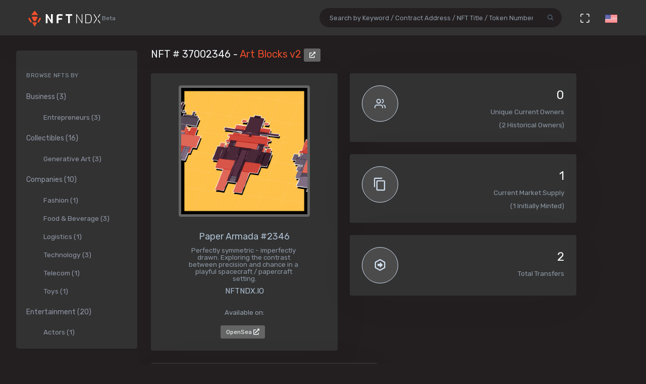

--- FILE ---
content_type: text/html; charset=utf-8
request_url: https://nftndx.io/token/0xa7d8d9ef8d8ce8992df33d8b8cf4aebabd5bd270-37002346
body_size: 16854
content:
<!DOCTYPE html>
<html>
  <head>
    <meta name="robots" content="index, nofollow, max-image-preview:standard, max-video-preview:4">
    <link rel="canonical" href="https://nftndx.io/token/0xa7d8d9ef8d8ce8992df33d8b8cf4aebabd5bd270-37002346">
    <link rel="alternate" type="application/json+oembed" href="https://nftndx.io/oembed/?url=https://nftndx.io/token/0xa7d8d9ef8d8ce8992df33d8b8cf4aebabd5bd270-37002346" title="Art Blocks - NFT # 37002346 Embed">
    <title>Art Blocks - Art Blocks v2 - NFT # 37002346 - NFTNDX.IO</title>
    <meta charset="utf-8">
    <meta name="viewport" content="width=device-width, initial-scale=1.0">
    <meta content="NFTNDX.IO" name="author">
    <meta http-equiv="X-UA-Compatible" content="IE=edge">
    <link rel="apple-touch-icon" sizes="57x57" href="/static/assets/favicons/apple-icon-57x57.png">
    <link rel="apple-touch-icon" sizes="60x60" href="/static/assets/favicons/apple-icon-60x60.png">
    <link rel="apple-touch-icon" sizes="72x72" href="/static/assets/favicons/apple-icon-72x72.png">
    <link rel="apple-touch-icon" sizes="76x76" href="/static/assets/favicons/apple-icon-76x76.png">
    <link rel="apple-touch-icon" sizes="114x114" href="/static/assets/favicons/apple-icon-114x114.png">
    <link rel="apple-touch-icon" sizes="120x120" href="/static/assets/favicons/apple-icon-120x120.png">
    <link rel="apple-touch-icon" sizes="144x144" href="/static/assets/favicons/apple-icon-144x144.png">
    <link rel="apple-touch-icon" sizes="152x152" href="/static/assets/favicons/apple-icon-152x152.png">
    <link rel="apple-touch-icon" sizes="180x180" href="/static/assets/favicons/apple-icon-180x180.png">
    <link rel="icon" type="image/png" sizes="192x192" href="/static/assets/favicons/android-icon-192x192.png">
    <link rel="icon" type="image/png" sizes="32x32" href="/static/assets/favicons/favicon-32x32.png">
    <link rel="icon" type="image/png" sizes="96x96" href="/static/assets/favicons/favicon-96x96.png">
    <link rel="icon" type="image/png" sizes="16x16" href="/static/assets/favicons/favicon-16x16.png">
    <link rel="manifest" href="/static/assets/favicons/manifest.json">
    <meta name="msapplication-TileColor" content="#231F20">
    <meta name="msapplication-TileImage" content="/static/assets/favicons/ms-icon-144x144.png">
    <meta name="theme-color" content="#231F20">
        <!-- Search Engine-->
        <meta name="description" content="Art Blocks v2: Paper Armada #2346 - Art Blocks - Perfectly symmetric - imperfectly drawn. Exploring the contrast between precision and chance in a playful spacecraft / papercraft setting.  - NFTNDX.IO">
        <meta name="image" content="https://media.artblocks.io/37002346.png">
        <meta name="keywords" content="Art Blocks v2: Paper Armada #2346 - Art Blocks - Perfectly symmetric - imperfectly drawn. Exploring the contrast between precision and chance in a playful spacecraft / papercraft setting.  - NFTNDX.IO">
        <!-- Schema.org for Google-->
        <meta itemprop="name" content="Art Blocks - Art Blocks v2 - NFT # 37002346 - NFTNDX.IO">
        <meta itemprop="description" content="Art Blocks v2: Paper Armada #2346 - Art Blocks - Perfectly symmetric - imperfectly drawn. Exploring the contrast between precision and chance in a playful spacecraft / papercraft setting.  - NFTNDX.IO">
        <meta itemprop="image" content="https://media.artblocks.io/37002346.png">
        <!-- Twitter-->
        <meta name="twitter:card" content="summary">
        <meta name="twitter:title" content="Art Blocks - Art Blocks v2 - NFT # 37002346 - NFTNDX.IO">
        <meta name="twitter:image" content="https://media.artblocks.io/37002346.png">
        <meta name="twitter:description" content="Art Blocks v2: Paper Armada #2346 - Art Blocks - Perfectly symmetric - imperfectly drawn. Exploring the contrast between precision and chance in a playful spacecraft / papercraft setting.  - NFTNDX.IO">
        <!-- Facebook-->
        <meta property="og:title" content="Art Blocks - Art Blocks v2 - NFT # 37002346 - NFTNDX.IO">
        <meta property="og:description" content="Art Blocks v2: Paper Armada #2346 - Art Blocks - Perfectly symmetric - imperfectly drawn. Exploring the contrast between precision and chance in a playful spacecraft / papercraft setting.  - NFTNDX.IO">
        <meta property="fb:app_id" content="2011589412213041">
        <!-- Open Graph general (Facebook, Pinterest & Google+)-->
        <meta name="og:title" content="Art Blocks - Art Blocks v2 - NFT # 37002346 - NFTNDX.IO">
        <meta name="og:description" content="Art Blocks v2: Paper Armada #2346 - Art Blocks - Perfectly symmetric - imperfectly drawn. Exploring the contrast between precision and chance in a playful spacecraft / papercraft setting.  - NFTNDX.IO">
        <meta name="og:image" content="https://media.artblocks.io/37002346.png">
        <meta name="og:site_name" content="NFTNDX.IO">
        <meta name="og:locale" content="en_US">
    <!-- App favicon-->
    <link rel="shortcut icon" href="/static/assets/favicons/favicon.ico">
    <!-- Plugins css-->
    <!-- App css-->
    <link id="bs-dark-stylesheet" href="/static/assets/css/bootstrap-modern-dark.min.css" rel="stylesheet" type="text/css">
    <link id="app-dark-stylesheet" href="/static/assets/css/app-modern-dark.min.css" rel="stylesheet" type="text/css">
    <link id="bs-dark-stylesheet" href="/static/assets/css/custom.css" rel="stylesheet" type="text/css">
    <!-- icons-->
    <link href="/static/assets/css/icons.min.css" rel="stylesheet" type="text/css">
    <!-- Include GA-->
    <!-- Global site tag (gtag.js) - Google Analytics-->
    <script async="" src="https://www.googletagmanager.com/gtag/js?id=G-5PBJT4002D" type="25e6da39a8b2e9f6c4763278-text/javascript"></script>
    <script type="25e6da39a8b2e9f6c4763278-text/javascript">
      window.dataLayer = window.dataLayer || [];
      function gtag(){dataLayer.push(arguments);}
      gtag('js', new Date());
      gtag('config', 'G-5PBJT4002D');
    </script>
    <script type="25e6da39a8b2e9f6c4763278-text/javascript">window.$crisp=[];window.CRISP_WEBSITE_ID="75d6e69b-3170-4b3f-8ac7-2273a90edcdc";(function(){d=document;s=d.createElement("script");s.src="https://client.crisp.chat/l.js";s.async=1;d.getElementsByTagName("head")[0].appendChild(s);})();</script>
    <!-- Reddit Pixel-->
    <script type="25e6da39a8b2e9f6c4763278-text/javascript">!function(w,d){if(!w.rdt){var p=w.rdt=function(){p.sendEvent?p.sendEvent.apply(p,arguments):p.callQueue.push(arguments)};p.callQueue=[];var t=d.createElement("script");t.src="https://www.redditstatic.com/ads/pixel.js",t.async=!0;var s=d.getElementsByTagName("script")[0];s.parentNode.insertBefore(t,s)}}(window,document);rdt('init','t2_ayzpsfoa');rdt('track', 'PageVisit');</script>
    <!-- DO NOT MODIFY-->
    <!-- End Reddit Pixel-->
    <!-- Global site tag (gtag.js) - Google Ads: 1055599514-->
    <script async="" src="https://www.googletagmanager.com/gtag/js?id=AW-1055599514" type="25e6da39a8b2e9f6c4763278-text/javascript"></script>
    <script type="25e6da39a8b2e9f6c4763278-text/javascript">
      window.dataLayer = window.dataLayer || [];
      function gtag(){dataLayer.push(arguments);}
      gtag('js', new Date());
      gtag('config', 'AW-1055599514');
    </script>
    <!-- Event snippet for Page view [NFTNDX] conversion page-->
    <script type="25e6da39a8b2e9f6c4763278-text/javascript">gtag('event', 'conversion', {'send_to': 'AW-1055599514/okwPCOyIm8MCEJrXrPcD'});</script>
    <!-- Facebook Pixel Code-->
    <script type="25e6da39a8b2e9f6c4763278-text/javascript">
      !function(f,b,e,v,n,t,s)
      {if(f.fbq)return;n=f.fbq=function(){n.callMethod?
      n.callMethod.apply(n,arguments):n.queue.push(arguments)};
      if(!f._fbq)f._fbq=n;n.push=n;n.loaded=!0;n.version='2.0';
      n.queue=[];t=b.createElement(e);t.async=!0;
      t.src=v;s=b.getElementsByTagName(e)[0];
      s.parentNode.insertBefore(t,s)}(window, document,'script',
      'https://connect.facebook.net/en_US/fbevents.js');
      fbq('init', '328160122246255');
      fbq('track', 'PageView');
    </script>
    <noscript><img height="1" width="1" style="display:none" src="https://www.facebook.com/tr?id=328160122246255&amp;ev=PageView&amp;noscript=1"></noscript>
    <!-- End Facebook Pixel Code-->
  </head>
  <body class="loading" lang="en" data-layout-mode="detached" data-layout="{&quot;mode&quot;: &quot;dark&quot;, &quot;width&quot;: &quot;fluid&quot;, &quot;menuPosition&quot;: &quot;fixed&quot;, &quot;sidebar&quot;: { &quot;color&quot;: &quot;light&quot;, &quot;size&quot;: &quot;default&quot;, &quot;showuser&quot;: false}, &quot;topbar&quot;: {&quot;color&quot;: &quot;light&quot;}, &quot;showRightSidebarOnPageLoad&quot;: false}">
    <div id="wrapper">
      <!-- Topbar Start-->
      <div class="navbar-custom">
        <div class="container-fluid">
          <ul class="list-unstyled topnav-menu float-right mb-0">
            <li class="d-none d-lg-block">
              <form class="app-search" method="GET" action="/search">
                <div class="app-search-box dropdown">
                  <div class="input-group">
                    <input class="form-control" id="top-search" type="search" name="q" placeholder="Search by Keyword / Contract Address / NFT Title / Token Number">
                    <div class="input-group-append">
                      <button class="btn" type="submit"><i class="fe-search"></i></button>
                    </div>
                  </div>
                </div>
              </form>
            </li>
            <li class="dropdown d-inline-block d-lg-none"><a class="nav-link dropdown-toggle arrow-none waves-effect waves-light" data-toggle="dropdown" href="#" role="button" aria-haspopup="false" aria-expanded="false"><i class="fe-search noti-icon"></i></a>
              <div class="dropdown-menu dropdown-lg dropdown-menu-right p-0">
                <form class="p-5" method="GET" action="/search">
                  <input class="form-control" type="text" name="q" placeholder="Search by Keyword / Contract Address / NFT Title / Token Number">
                </form>
              </div>
            </li>
            <li class="dropdown d-none d-lg-inline-block"><a class="nav-link dropdown-toggle arrow-none waves-effect waves-light" data-toggle="fullscreen" href="#"><i class="fe-maximize noti-icon"></i></a></li>
            <li class="dropdown d-none d-lg-inline-block topbar-dropdown"><a class="nav-link dropdown-toggle arrow-none waves-effect waves-light" data-toggle="dropdown" href="#" role="button" aria-haspopup="false" aria-expanded="false"><img src="/static/assets/images/flags/us.jpg" alt="user-image" height="16"></a></li>
            <!--
            <li class="dropdown notification-list">
            <a href="javascript:void(0);" class="nav-link right-bar-toggle waves-effect waves-light">
            <i class="fe-settings noti-icon"></i>
            </a>
            </li>
            -->
          </ul>
          <!-- LOGO-->
          <div class="logo-box ml-3"><a class="logo logo-dark" href="/"><span class="logo-sm"><img src="/static/assets/images/nftndx-logo.png" alt="" height="34"><span class="text-muted font-12"> Beta</span></span><span class="logo-lg"><span class="logo-lg-text-light">NE </span><span class="text-muted font-12">Beta</span></span></a><a class="logo logo-light" href="/"><span class="logo-sm"><img src="/static/assets/images/nftndx-logo.png" alt="" height="34"></span><span class="logo-lg"><img src="/static/assets/images/nftndx-logo.png" alt="" height="32"><span class="text-muted font-12"> Beta</span></span></a></div>
          <ul class="list-unstyled topnav-menu topnav-menu-left m-0">
            <li class="d-lg-none">
              <!-- Mobile menu toggle (Horizontal Layout)--><a class="navbar-toggle nav-link" data-toggle="collapse" data-target="#topnav-menu-content">
                <button class="button-menu-mobile waves-effect waves-light ml-5"><i class="fe-menu"></i></button>
                <div class="lines"><span></span><span></span><span></span></div></a>
              <!-- End mobile menu toggle-->
            </li>
            <li class="dropdown d-none d-xl-block"><a class="nav-link dropdown-toggle waves-effect waves-light" href="/" role="button" aria-haspopup="false" aria-expanded="false">Home</a></li>
            <li class="dropdown d-none d-xl-block"><a class="nav-link dropdown-toggle waves-effect waves-light" href="/submit" role="button" aria-haspopup="false" aria-expanded="false">Submit your profile</a></li>
            <li class="dropdown d-none d-xl-block"><a class="nav-link dropdown-toggle waves-effect waves-light" href="/stats" role="button" aria-haspopup="false" aria-expanded="false">Charts & Statistics</a></li>
            <li class="dropdown d-none d-xl-block"><a class="nav-link dropdown-toggle waves-effect waves-light" href="/blog" role="button" aria-haspopup="false" aria-expanded="false">Blog</a></li>
            <li class="dropdown d-none d-xl-block"><a class="nav-link dropdown-toggle waves-effect waves-light" href="/contact" role="button" aria-haspopup="false" aria-expanded="false">Contact us</a></li>
          </ul>
          <div class="clearfix"></div>
        </div>
      </div>
      <!-- end Topbar-->
      <!-- ========== Left Sidebar Start ==========-->
      <div class="left-side-menu">
        <div class="h-100" data-simplebar="">
          <!-- - Sidemenu-->
          <div id="sidebar-menu">
            <ul id="side-menu">
              <li class="menu-title mt-2 d-sm-none">Navigation</li>
              <li class="d-sm-none"><a href="/"><span>Home</span></a></li>
              <li class="d-sm-none"><a href="/submit" aria-expanded="true"><span>Submit your profile</span></a></li>
              <li class="d-sm-none"><a href="/stats" aria-expanded="true"><span>Charts & Statistics</span></a></li>
              <li class="menu-title mt-2">Browse NFTs by</li>
              <li><a href="/?category=7414bc71-9a3d-42e5-9009-a77c06aeb8e5" aria-expanded="true"><span>Business (3)</span></a>
                <div class="collapse show" id="sidebarEcommerce">
                  <ul class="nav-second-level">
                    <li><a href="/?category=ba7b5f8f-f5ac-4686-88d4-900bfc0cdc50">Entrepreneurs (3)</a></li>
                  </ul>
                </div>
              </li>
              <li><a href="/?category=4e075874-68ff-4669-a7ed-67652751441b" aria-expanded="true"><span>Collectibles (16)</span></a>
                <div class="collapse show" id="sidebarEcommerce">
                  <ul class="nav-second-level">
                    <li><a href="/?category=4b253d2a-1e79-4589-9f44-dc0614f3e176">Generative Art (3)</a></li>
                  </ul>
                </div>
              </li>
              <li><a href="/?category=e7a671aa-3c94-4fea-bb21-92aaf28be953" aria-expanded="true"><span>Companies (10)</span></a>
                <div class="collapse show" id="sidebarEcommerce">
                  <ul class="nav-second-level">
                    <li><a href="/?category=ea6b19a1-1d80-403e-a898-88b95ff99f86">Fashion (1)</a></li>
                    <li><a href="/?category=5db8ebd8-594c-4917-b427-4f3563e1aa9e">Food &amp; Beverage (3)</a></li>
                    <li><a href="/?category=43f57719-77ca-4c5d-9f18-42760d80bcd8">Logistics (1)</a></li>
                    <li><a href="/?category=8d8fa65b-1503-4954-a120-c5fefbe88da5">Technology (3)</a></li>
                    <li><a href="/?category=573363e3-be95-43a0-a7bc-47cd838bcfcb">Telecom (1)</a></li>
                    <li><a href="/?category=26889199-13e8-4515-a1a5-81f9c7a28c23">Toys (1)</a></li>
                  </ul>
                </div>
              </li>
              <li><a href="/?category=b575334a-1f22-4bc2-bb30-8818e134c044" aria-expanded="true"><span>Entertainment (20)</span></a>
                <div class="collapse show" id="sidebarEcommerce">
                  <ul class="nav-second-level">
                    <li><a href="/?category=00d54b12-966c-4836-b813-11b5c3b07d93">Actors (1)</a></li>
                    <li><a href="/?category=6d42171f-8f98-4645-8248-7fe0fc32e746">Musicians (8)</a></li>
                    <li><a href="/?category=0bbfc3cc-401d-4871-b60a-d75cf6a8f8b5">Producers (9)</a></li>
                  </ul>
                </div>
              </li>
              <li><a href="/?category=8161507c-bf0c-4ae7-9b38-4a22e4d73b30" aria-expanded="true"><span>Media (11)</span></a>
                <div class="collapse show" id="sidebarEcommerce">
                  <ul class="nav-second-level">
                    <li><a href="/?category=2e7190ad-79aa-4961-8a4f-d4a6b3893cb4">Journalists (1)</a></li>
                    <li><a href="/?category=b5b4010a-82c1-4e70-b445-48ac15aeb43e">Magazines (4)</a></li>
                    <li><a href="/?category=9c254516-aa86-43f9-85e7-c5a4f488045f">News Agencies (1)</a></li>
                    <li><a href="/?category=82ac59f8-320f-4ddc-8366-be3bdbb8ab60">Others (1)</a></li>
                    <li><a href="/?category=57e94a74-8275-4fa0-a3ba-05d0dc7c2f88">Photographers (4)</a></li>
                  </ul>
                </div>
              </li>
              <li><a href="/?category=b268ae15-32de-4d3b-a64f-ed453233d660" aria-expanded="true"><span>Social Media (7)</span></a>
                <div class="collapse show" id="sidebarEcommerce">
                  <ul class="nav-second-level">
                    <li><a href="/?category=888ee2fe-3d8f-4d8a-964a-b44598eeaf8b">Memes (3)</a></li>
                    <li><a href="/?category=a546eaed-5d98-4f60-8589-76d54a66e73e">Youtubers (4)</a></li>
                  </ul>
                </div>
              </li>
              <li><a href="/?category=c673de68-61a9-436f-bb4f-0cbb5eec7e68" aria-expanded="true"><span>Sports (5)</span></a>
                <div class="collapse show" id="sidebarEcommerce">
                  <ul class="nav-second-level">
                    <li><a href="/?category=69db1bfd-e27e-4be3-b231-4f103a650a14">NFL Players (2)</a></li>
                    <li><a href="/?category=fef14a8c-f094-401e-8cd7-e0eaefb08343">Soccer (1)</a></li>
                    <li><a href="/?category=44b9b3ad-8bb8-4cf8-b48e-58b7db327cef">Tennis (1)</a></li>
                    <li><a href="/?category=d50ed328-587a-45fb-b2f6-8518c4c9d5fc">Wrestling (1)</a></li>
                  </ul>
                </div>
              </li>
              <li><a href="/?category=c3c7c323-6f37-45c0-9c68-9a1c22a4aa6a" aria-expanded="true"><span>Visual Artists (27)</span></a>
                <div class="collapse show" id="sidebarEcommerce">
                  <ul class="nav-second-level">
                    <li><a href="/?category=d7675a0c-d227-491c-a702-15c6907cbd88">3D Artists (6)</a></li>
                    <li><a href="/?category=686bbd2a-7b3b-4f54-9512-a68806b0948b">Cartoonists (2)</a></li>
                    <li><a href="/?category=24ca7caa-0fde-448a-a0a5-31bf103d8127">Comic Artists (2)</a></li>
                    <li><a href="/?category=aa4ad48b-0a83-4e22-ba01-3ec7c7ea6faf">Generative Artists (3)</a></li>
                    <li><a href="/?category=d9c066ea-9ba0-431c-92da-3244ef6fb3b4">Graphic Designers (4)</a></li>
                    <li><a href="/?category=074ee4d2-e3ab-4c93-86d1-083cfd197d07">Painters (4)</a></li>
                  </ul>
                </div>
              </li>
            </ul>
            <hr class="d-sm-none">
            <ul class="d-sm-none">
              <li class="menu-title mt-2">More ...</li>
              <li class="mb-2 align-items-center"><a href="http://t.me/nftndx" target="_blank"><i class="mdi mdi-telegram font-20 mr-1"> </i>Telegram</a></li>
              <li class="mb-2 align-items-center"><a href="https://discord.gg/AeMkt8NPbQ" target="_blank"><i class="mdi mdi-discord font-20 mr-2"></i>Discord</a></li>
              <li class="mb-2 align-items-center"><a href="https://twitter.com/nftndx" target="_blank"><i class="mdi mdi-twitter font-20 mr-2"></i>Twitter</a></li>
              <li><a href="/blog" aria-expanded="true"><span>Blog</span></a></li>
              <li><a href="/about" aria-expanded="true"><span>About Us</span></a></li>
              <li><a href="/contact" aria-expanded="true"><span>Contact Us</span></a></li>
            </ul>
          </div>
          <div class="clearfix"></div>
        </div>
        <!-- Sidebar -left-->
      </div>
      <div class="content-page">
        <div class="content mb-4">
          <!-- Start Content-->
          <div class="container-fluid">
            <div class="row">
              <div class="col-12">
                <div class="page-title-box">
                  <div class="page-title-right"></div>
                  <h4 class="page-title">NFT # 37002346 - <a href="/profile/4ead431c-e873-436c-879c-bfe58f019c55:0xa7d8d9ef8d8ce8992df33d8b8cf4aebabd5bd270/nfts">Art Blocks v2 </a><a class="btn btn-xs btn-light" href="https://etherscan.io/address/0xa7d8d9ef8d8ce8992df33d8b8cf4aebabd5bd270" target="_blank"><i class="fa fa-external-link-alt"></i></a></h4>
                </div>
              </div>
              <!-- end page title-->
            </div>
            <div class="row">
              <!-- start nft profile-->
              <div class="col-lg-5">
                <div class="card-box">
                  <div class="widget-chart text-center" dir="ltr"><img class="lazyload img-fluid img-thumbnail mx-auto d-block rounded" data-src="https://media.artblocks.io/37002346.png" src="/static/assets/images/loader.gif" alt="Art Blocks - Art Blocks v2 - Paper Armada #2346 - NFT # 37002346" style="max-height:340px;max-width:260px;"/><br/>
                    <!-- H1 and H2 for SEO-->
                    <h1 style="font-size: 1.125rem;">Paper Armada #2346</h1>
                    <h2 class="text-muted w-75 mx-auto text-raw" style="font-size: .84rem;">Perfectly symmetric - imperfectly drawn. Exploring the contrast between precision and chance in a playful spacecraft / papercraft setting.</h2>
                    <h5>NFTNDX.IO</h5>
                    <div class="mt-3">
                      <p>Available on:</p><a class="btn btn-xs btn-light mr-1" href="https://opensea.io/assets/0xa7d8d9ef8d8ce8992df33d8b8cf4aebabd5bd270/37002346?utm_medium=web&amp;utm_source=nftndx.io&amp;dl=https%3a%2f%2fnftndx.io%2ftoken%2f0xa7d8d9ef8d8ce8992df33d8b8cf4aebabd5bd270-37002346" target="_blank">OpenSea <i class="fa fa-external-link-alt"></i></a>
                    </div>
                  </div>
                </div>
              </div>
              <!-- end col-->
              <!-- Start stats-->
              <div class="col-md-6 col-xl-4">
                <div class="row">
                  <div class="col-12">
                    <div class="widget-rounded-circle card-box">
                      <div class="row">
                        <div class="col-6">
                          <div class="avatar-lg rounded-circle bg-soft-secondary border-secondary border"><i class="fe-users font-22 avatar-title text-secondary"></i></div>
                        </div>
                        <div class="col-6">
                          <div class="text-right">
                            <h3 class="text-dark mt-1"><span>0</span></h3>
                            <p class="text-muted mb-1 text-truncate">Unique Current Owners</p><span class="text-muted mb-3">(2 Historical Owners)</span>
                          </div>
                        </div>
                      </div>
                      <!-- end row-->
                    </div>
                    <!-- end widget-rounded-circle-->
                  </div>
                  <!-- end col-->
                </div>
                <div class="row">
                  <div class="col-12">
                    <div class="widget-rounded-circle card-box">
                      <div class="row">
                        <div class="col-6">
                          <div class="avatar-lg rounded-circle bg-soft-secondary border-secondary border"><i class="mdi mdi-content-copy font-28 avatar-title text-secondary"></i></div>
                        </div>
                        <div class="col-6">
                          <div class="text-right">
                            <h3 class="text-dark mt-1"><span>1</span></h3>
                            <p class="text-muted mb-1 text-truncate">Current Market Supply</p><span class="text-muted mb-3">(1 Initially Minted)</span>
                          </div>
                        </div>
                      </div>
                      <!-- end row-->
                    </div>
                    <!-- end widget-rounded-circle-->
                  </div>
                  <!-- end col-->
                </div>
                <div class="row">
                  <div class="col-12">
                    <div class="widget-rounded-circle card-box">
                      <div class="row">
                        <div class="col-6">
                          <div class="avatar-lg rounded-circle bg-soft-secondary border-secondary border"><i class="mdi mdi-arrow-right-bold-hexagon-outline font-28 avatar-title text-secondary"></i></div>
                        </div>
                        <div class="col-6">
                          <div class="text-right">
                            <h3 class="text-dark mt-1"><span>2</span></h3>
                            <p class="text-muted mb-1 text-truncate">Total Transfers</p>
                          </div>
                        </div>
                      </div>
                      <!-- end row-->
                    </div>
                    <!-- end widget-rounded-circle-->
                  </div>
                  <!-- end col-->
                </div>
              </div>
              <div class="col-xl-3 col-lg-6">
                <!-- start profile info-->
                <div class="card">
                  <div class="card-body"><a href="/profile/4ead431c-e873-436c-879c-bfe58f019c55">
                      <div class="media"><img class="lazyload d-flex align-self-start rounded mr-2" data-src="https://assets.nftndx.io/profiles/pH1voFG.jpg" alt="Art Blocks" height="48"/>
                        <div class="media-body pl-1">
                          <h5 class="mt-1 mb-0">Art Blocks</h5>
                          <p class="mb-1 mt-1 text-muted">Generative Art</p>
                        </div>
                      </div></a>
                    <p class="font-13 text-muted my-3">Unique iterations of generative works hosted immutably on the Ethereum Blockchain.
</p>
                    <div>
                      <div class="media mb-2">
                        <div class="media-body">
                          <h5 class="mt-1 mb-0 font-family-primary font-weight-medium font-14"><a class="text-reset" href="/?category=4b253d2a-1e79-4589-9f44-dc0614f3e176">Generative Art</a></h5>
                        </div>
                      </div>
                      <div class="media mb-2">
                        <div class="media-body">
                          <h5 class="mt-1 mb-0 font-family-primary font-weight-medium font-14"><a class="text-reset" href="/?category=4e075874-68ff-4669-a7ed-67652751441b">Collectible</a></h5>
                        </div>
                      </div>
                    </div>
                  </div>
                </div>
              </div>
            </div>
            <!-- Disabled Coinzilla Ads-->
            <div class="row">
              <div class="col-lg-12">
                <div class="card-box">
                  <h4 class="header-title">Top Current NFT Owners</h4>
                  <h6 class="mb-3">(0 current owners)</h6>
                  <div class="table-responsive">
                    <table class="table table-borderless table-hover table-nowrap table-centered m-0">
                      <thead class="thead-light">
                        <tr>
                          <th class="font-weight-medium" colspan="2">Owner</th>
                          <th class="font-weight-medium">Editions</th>
                          <th></th>
                        </tr>
                      </thead>
                      <tbody>
                      </tbody>
                    </table>
                  </div>
                </div>
              </div>
            </div>
            <div class="row">
              <div class="col-lg-12">
                <div class="card-box">
                  <h4 class="header-title mb-3">NFT Transfers Activity</h4>
                  <div class="table-responsive">
                    <table class="table table-borderless table-hover table-nowrap table-centered m-0">
                      <thead class="thead-light">
                        <tr>
                          <th></th>
                          <th class="font-weight-medium" colspan="2">From</th>
                          <th class="font-weight-medium" colspan="2">To</th>
                          <th class="font-weight-medium">Editions</th>
                          <th class="font-weight-medium">When</th>
                          <th></th>
                        </tr>
                      </thead>
                      <tbody>
                        <tr>
                          <td style="font-size:28px!important;"><i class="mdi mdi-arrow-right-bold-hexagon-outline" title="Transferred"></i>
                          </td>
                          <td style="width: 36px;"><img class="rounded-circle avatar-sm" src="data:image/png;base64, iVBORw0KGgoAAAANSUhEUgAAAIAAAACACAYAAADDPmHLAAAABmJLR0QA/wD/AP+gvaeTAAALJElEQVR4nO3df2wcxRUH8O/bvXNw4t9JQ1TFtA3GQbLUoGAcClWFKVIExU0h9oEpJHIwMQKpgbTQBmgxoFTQUn5IBeWSOCGmJObiGBG3KioIV9DS5oftpm0qOfhHSUJVhfjuiM/[base64]/xU3MDE6l6ADVHul+7moA5DFf/[base64]/mQlYP6JoaWO9g5Gw4feH17od0JTScsC2D90YkH3YHRzEsmjZwb+/y7oMsAsBq01dK2/ZyC66VD/yHy/EzqXtCoAZtZ6BmOrAhz8J4HuAuDnd7wss0DUZGipvt6h2LoIs+53QmdLmwI4+O/40t6h+F8A7AAw1+98XFDEjOcuHoof6B4avtLvZD7j+zzA4cOcMzE7/iQz1mFSQU5xT26Lw3kAmX2aDH6Go8UP+T2X4OsZ4OBA9KLx3I//yIz7/c7FYxqBfqSVxN878EF8ka+J+NVx71BshUb0N4C/4VcOaaBSN7indzBe51cCnhcAM1PvQPQpZryGT+fjZ7pCBr+6a3fLRmb2/[base64]/sXCsAZqb8kkCYiW5wq48Z4Mb/[base64]/LSueMiWNGC9EIhEpK4ukDFh5Rem9AKpkxFKmx+DLTSTWyojluAB27txyoQY8LiMZxTombGztaHW80NRxAVBQe4IBT364UM7GxUEj+ZjTKI7u1X+zZ8tC3dQGcNbq3TRad+cqvz7DpH7HdQ5cHAqt/tBuv47OAAFTexDZsXQ7U80yKPlDJwFsF0BrR+t8hlrc4T9qcnItYLsAgkZqPTJzx062mR00krbnX2wVwKfTkdxot1NFurvtThHbKoCUNlKD7Ny9k6lKTEpcb6ehrQIg5jvstFNcZHNMhAsgEtlaApCtalPcw4SaHR07hM/KwgVgaFQPdeuXjnJyzJTwDiPxrwCmFcJtFE+QyTXCbUQOPnyYc8Zz41F8/ni1L7A6O+bHzF26k/S3S5jRohKRHcdCZ4Cx3NgynGfwlbSQp82LVoo0ECoAjehasXwUr7EpNkZCBcCMarF0FK8RSGiMLBfAmc0JVwhnpHhtmchGEssF0D0YK4Wa+88EeYeOD3/[base64]/5j9WDr1wBEDNABezkpHtr36VhZI/RbADG6xPNRvERMQmMkVAAm+G2xdBSviY6R1M2hsslenpXtS8cYGOFo0VzXNodWVNAEg/[base64]/yG5jR6+ODZjm04au3Q1gFpCes2OZwubfbhyB1DNO+nW0MWTJJXOPg/klJzEU+xjUsvSiL1n+6fdcHO8M0jn4MwBqwaj3omTozU6DOC6AJWX5J4j5EadxFDFMtMHJd/9npOwNvGxR8SYC75MRS7Hk4NKvFkq5AJdSAERkmqZ2LwBDRjxlSqYG7V4iMmUEk7Y7+PKyom6AnpUVTzkP5l9etqhwv6xwUreHL5h3dAOA92TGVL5gnxkr/qnMgFILoLq6OYUU3QpA+FcpZToUMzW+RXTBx3SkPyCivn7NMTCvBmB5ZaoyLSag4fsrGz+QHdjRq2Onsmt3y0YADzmJkQ1r/WS8YpaJH7+ttvFRx4HOwbVHxNxau+YREFrcij+DbHFr8AEXC4CIWDfzmwCS+5blGYSYOhfMO3aPm324+pCoUChk6Jx3O8DvutlPVmL665zc5K3V1c0pN7tx/SlhoVDo9FhA/y4Yajm5ZfzuWJCur6lp+sTtnjx5TFzDTQ3xwrzRbxNjjxf9Zbi9Ohcsb7ipwfJTPpzw7DmBN9zwg3EN+bcA2OJVn5mHdiyYd2xlKBQ67VWPjhaEiAqFQgYzN7W1b/sIwAa4eBuaYZiJn6hfuaZZZGevDJ4/KZSIuL7uzoeZeAWAqNf9p6FhMNfcVtv4qNeDD/j4qNjbahs7kaLLZvTFIeOAzuYV9aHG3/mVgu+n4HA4HCwoCf4c4PWYVJCy1w76sWbxPH0aAD29YN7RR9y+zZuOp9cA59LU1JQE8MCu9q07YWovgvhKv3NyFaMHGt1TX7smLRbQpM3TwutrG3v7/nX0agJWIyt3HVGMmO/TkV+VLoMPpMEZ4GzNzc0mgNbWjtY3gkbyMQANOLPkPIONE9CiMZpDoUbHa/hk8/0aYCqH+kfmpyh1DxHuh8B7cM7H42uAUQAt/Qf3/iIUWv2hjIBuSKszwGRLyvJPAGjueX/kBdaN+wjcBGCu33lN4ySBwkZSe65ycUHaf5Wl9RlgsgizXjb4cTWIVwFYCcF3Gbt4Bhgn4E2AWnNOF75ud6OmH9L6DDBZiMgA8BaAt/7+QXxdyjRvAbQaMH8LHr/T6Mz7E94BUWdQQ+TrXynKyM0xGVUAZzvzB98EYFNXFweKSqNVpkbVRHQtGFWQXxAJAPsY3EUav31qqORAdTX5eg8vQ0Z9BYjY3z9cGiC9HDDLQXQpiMr6DuwpBJAHQj6AInxeJAkAcTBGACTKK2+Og9FP4D5AO6KbRt+SS+Ye9+uzKIqiKIqiKIqiKIqiKIqiOPM/pRyaYJss+aQAAAAASUVORK5CYII=" alt="0x5462dee16b3f4d240ebbe52c9c4214c912ccdda4" title="0x5462dee16b3f4d240ebbe52c9c4214c912ccdda4"/></td>
                          <td><a href="https://etherscan.io/address/0x5462dee16b3f4d240ebbe52c9c4214c912ccdda4" target="_blank">
                              <h5 class="m-0 font-weight-normal text-truncate" style="max-width:340px;">0x5462dee16b3f4d240ebbe52c9c4214c912ccdda4</h5></a></td>
                          <td style="width: 36px;"><img class="rounded-circle avatar-sm" src="data:image/png;base64, iVBORw0KGgoAAAANSUhEUgAAAIAAAACACAYAAADDPmHLAAAABmJLR0QA/wD/AP+gvaeTAAAKn0lEQVR4nO3dW2wc1R3H8e9/1utc7d11KFQIp8ROCJIfyMVJWtJWCkWKaHFTBeyAykWohbTNQ6pUUAIUAigIRFtK1VYJKS0XgVKHBoFbFRWEJW4lsR0Tqa4U8AUIoCrE3vXawbGzO/8+JBElGHtmdi679vk8JnMu9vl5d+bsOWfBMAzDMAzDMAzDMAzDMIypT6LuQBBUVTp609UxsRbb2BcIciEiNbVtyZTAHIW5QAqYc6rIMSAtMKxwrGdFJo1qj6KHRK1DNvbby2tSh0VEo/upgjElAtDVpeUjM9MrLUsuQVkDrARmn3ldbXvKUX099enx/vkTYD9Cq23ry8tfqtonGzlRSL+LQckGILuXeZrjaqChpz69mk//mr9QgQE4s65jwGsoLRJnd+V6+h1VXmTKou6AG9pM+ZCyFuFazbEOKI+wO3OAtQhrNcfDg820IjxZqeyRJkYi7JcrJRGAob2crXm2ZJUbEaqi7s84YsClKJdm4aFsM49IGQ9VrOdI1B2bjBV1ByYy/DTnZPdwv52jT5WfQ1EO/pmqFG61c7yfbWbnwXf6z4u6QxMpygDs7zvy5Y7egUfyZbx/auA/d0NXAmYo3JSPWd0HegZ2HOweOjvqDo2nqAKgqtaB3vR1ZRr/tyA3Eu17vF9mILIxb+UOdfalNzerxqLu0P8rmgC0v5tZ1tmX+RfwODAv6v4EIKnKb2r7Mm0dff1fjbozp0UegK4uLe/sS//asrWNk8/vU5rAUlHr9Y7egQfb2zVeBP2JTnvPwHxLrN2gX4uyHxFqz8dkw4qvJHuj6kBkrwCdfel1lshb03jwAepjeT3Q2ZtpjKoDoQdAFensGXhAlWc5OR8/3SUU/Ut2D9tVw39FDjUA2kxscA+7VOQWSngaOgCiym3ZZh7TnYR6XxBaAD5qYXYWnhP4QVhtlhzhumyKvR+1hDfvEUoAMk+RmjPCi8B3wmivxF0+Z4R/pp8lGUZjgQdAm5klcZ4HLg66rSlktXWCF/77xOSfcBYq0ADoTuJZeAb4epDtTFGrZs1kt7YG+4FdYAFQRQaT7AS+HVQb08Dl2aP8Ocing8DS9VbvwP26Qm4Y7/+cLszwm8OFHiH05PMm6Ns12ifvQ/L2INoN5BWgo3egQUVuDqLu6UjQrZ196e8FUbfvAWjvGZgvyGOY53w/iSp/OvhuZoHfFfsaAN1J/OTcfkks3Cg1qbytu7XZ34/IfQ1AtooHpvncftBWDgrb/azQtwAM7mYFyma/6jPGJ8qWwWdY5Vd9vgRAt2Fh8Tu/[base64]/EUgK4uLUfkh14bNfwl6I+6utTTW7GnAIzOHGxgau7eKVVVY7Mzl3kp6O0tQPRaT+WMwKjiaUxcB6Dr8GAV4CltRqAa9n2Qdf2q7DoAx0/kr8Y8+hWj8viJnOsdRq4DIMg6t2WMsFgNbku4mgnUZsqzMMAEBzL5OfPl56FOfouqb5O0O1yZpsrN6WWuXgGGhFU4OI3LiMzcoRT1bgq4CoDCJe76Y4TNdjlG7gJw8hBGo4gJ7sbIcQBUEYEV7rtkhGyVm40kjgOQ3kM1Zu6/[base64]/z2H/sk7rc3NOoKOfxMzyeeP09+YwABmn7bq5B4jsWy0M13qcXugmAIc8dMSIgLoYKzc3gSYApcP/ANgmACWjPIgApBo5DBzz1CMjTMOzGvnI6cXOPw0UVKDNW5+MEO0TQZ1e7HZjSKv7/hhhcjtGrgIg8LK77hhhs1yOkavNoV1dWj46K/OFm0OL8MsWPsPPZVfF+LMqDOlAcl59vQSzObSuTsYUfd1NGSNUr7gZfPCwHsBSnnNbxgiJSIvbIq4DUF4e2w2Mui1nBG4sF7eecVvIdQDqqhMDqvzDbTkjcM+vOq+y320hr0vCnvRYzgiOpzHxFICZx5N/A456KWsEon/GSPIFLwU9BaCuTsYQ+aOXsob/BNlRVydjXsp6XhVsj1m/wnw2UAyOaT72sNfCngNQv7jyqCrmVSB6O5YtqvjYa2E/vjCiG5gB/m8OnU5rAj3+7kYpy9Usm/8lx5/+namgjSEXLZr3AaqPFVKH4Z0ijxYy+ODDzqCYxu/E4YJRw1cDko9tK7SSggNw0cKKI6J6R6H1GO6oyNZC3vtP82Vv4JKa1A5B9/lRl+FI+7LzE77cgPsSABGxbdvaBOT9qM+YkG1hbRIR24/KfNsdvHxhskOFh/yqz/gCqg8uqUns96s6X7eHJ85iK/CGn3Uan7HPTqd+4WeFvgZA1pDL5bkKcP2plDGptB1jg9sFH5Px/YCIeVdzGLgenK9MNSalItyQuoL3/K64oJnAiXT0ZrYLett4/1fsM4ZOhLoOUblnWW3qLkcVuRTYETHLFiTuAB4Nqv7pQtFdQQ0+BBgAEdHuBcmNCHuDamMaaMm+l/pJkA0EekhUk0j+eNnwNcCrQbYzNcmb9syRq9askVyQrQR+StjF1dUjInwXMMvJnXtVRC+rP/fcT4JuKJRj4pYuSGUq8slvAX8No70S9/zx+PDapQtSjk/5KERo5wQuWiSj3QuSGxTdFVabJejxwfeSV1xcXT0SVoNuzggqWJNIXlU3DnXwsSpbCfAxtMQoyr1La5LbpEZCnT8J/aRQEdHKRm4XZR0nv4RyuusHGpbVpu4SCXfwIcKjYis30JLLs4TpfXPYprAi0cTfo+pA5C/BupP4YBX3ibIFj4Eswd3BeRF+WXEWd8gaAn3Mm0zkh0XLRk4kG7nZtqgH3oy6PyE4gMXqykZujXrwoQgCcFrqSjor/[base64]/gc8iUExvmAUiwAAAABJRU5ErkJggg==" alt="0xc896866e927e6f8a416ba209976115e79fa0a66f" title="0xc896866e927e6f8a416ba209976115e79fa0a66f"/></td>
                          <td><a href="https://etherscan.io/address/0xc896866e927e6f8a416ba209976115e79fa0a66f" target="_blank">
                              <h5 class="m-0 font-weight-normal text-truncate" style="max-width:340px;">0xc896866e927e6f8a416ba209976115e79fa0a66f</h5></a></td>
                          <td>1 Edition
                          </td>
                          <td>4 years ago  
                          </td>
                          <td><a class="btn btn-xs btn-light" href="https://etherscan.io/tx/0xa8ef6ae55e93cfff299acafba1a2d1e2afc9b0e29b9c7f4f430d6ad64b1a1133" target="_blank"><i class="fa fa-external-link-alt"></i></a></td>
                        </tr>
                        <tr>
                          <td style="font-size:28px!important;"><i class="mdi mdi-plus-circle" title="Minted"></i>
                          </td>
                          <td style="width: 36px;"><img class="rounded-circle avatar-sm" src="data:image/png;base64, iVBORw0KGgoAAAANSUhEUgAAAIAAAACACAYAAADDPmHLAAAABmJLR0QA/wD/AP+gvaeTAAALDUlEQVR4nO3da2wc1RUH8P+ZfSXBxl67QBvFgDdxQmU1ideO7Zi0wuQDoiVNJRQeUgFVFaQNH3i00AZooaCgUigPqY0MlJaHVKUppYKAihoVRzzystcmtFabeO0lGFIExLvBzmO9O/f0gx0RqBPPnb3z2tzfp0iZe+5Z3eOZ2Zl77wKapmmapmmapmmapmmappU/8joBRzBoxXBzXcGkRSCxkIALwJzYGO6OA3wGARUMxAGcMdXiMAFZBsZ/aK48TMxZwBhi4r3EvDccMva9mUiNgMBefiwnhL1OQIXGgcZoxaxZrYbAxQzRiTS1FsFziE4YLyJgavymGcXoVEFM/kVMHXv830XBaE8nj2CQdxOMbmHgtWIWu1ItqYLDH81xgT0DtP67tTYUKV4NxioGLsRnf80ntTH0jxnjrjNXWk3hMANvAtjCxfCm3V/dfdBqQz8JVAE0DjRGK6OxSwBcA2A1gKhMe8UFcCIThG4CP4fYrD/vqNtx1E4QLwSiADrSi88WHLkVENcDVGM3joMFcAIeJeAJIvOR7Qve+ajEYI4zvE7gVNqG285pH2z+peBwBuCflDL47qEaBv1UcPi95fuSj+8ZPDjP64xOxZcFsDvz0ZdTw6NPkFl4b3LgMcfrnGyIMeEGM2Sk+4ZGu/akx872OqHp+KoAmNnoG85eG+bIvwh0PSSv8T4VA9Fa0yju7c9kb9rMHPI6oRP5pgB6380l+zO5HQCeAVDrdT4OqGbGo/MzuZ5U5mC718kc53kBDAxwtD+TfdgQ3AOg1et8nEZAE7HxVmp49MHeXo54nY+nBdA7NHpufvahbcy4xetcXGYQ6MdGTW57z/5cwtNEvOq4P5NdbRC9DfByr3LwgZaQyX39w7k1XiXgegEwM/UPjT7AjL9i6vHraa6KwX9KDec2MLPrz2VcLYDNzKH+TO5JJrodAXkI5RIi8B39mdzTbt8XuFYAvQcOzJmfyb0I4Ptu9RlA14Zqci/0Hjjg2nMPVwrgnf25uJGfvZWAb7nRX5AxcJlxbPbf+zPZajf6c7wAto+MzDZNfgmMDqf7KiMXgvnVPR9+OOMbzlI5WgC9vRyZVax8noEVTvZTjhjUJo7ENnV3s6NzNhwrAGamUG3ucTB/06k+yh0Dl1Wfl/uDk98OHAvcnk4+AMbt0/2fldeyTrD6qteL/GbI7f6dDX13OtGvI2eA9sHkKjBucyL2aWr98nTzd5wIrLwAVgw1nwvw09Df81UiZv59638W16sOrLQAmnubIwXBm4IxcSNw4kYotKlxoFHpK3KlBRCp4gcIOJ2f7TuMWs+MxDaojKisADqGli4DcJOqeNr0mHBr+77mNlXx1BQAwxCCfqMsnnYqBoh/u4bXKJlZpGTA2oeabgSo7Cdz+EjzSHr4BhWBSi6AtuG2c5jpXhXJaDJ4Q0d6cckTTUsuADIL9xHgyosL7XPiApFflBqkpO/qbYOL5xHCQyiP2btBlCdhzt+xaM8HdgOUdAYgjtwOPfheirER+lEpAWyfASaXa4UzCOaijXJyxKBivd1laLbPAJNr9fTg+8AcwWHbz19snQGmVukeQHku4AggHh2bmPjKQOPAhGxLW2eAikh0FfTg+wjVVEQjl9ppaasADDKusdNOcw7B3phIXwKWDyyv4Wj+v9B3/[base64]/[base64]/frU82Lz0rAy02JuKUJohITQnjYdkaaqwRjyOqx1t8GgvfaS0dzG0mMlfX5ADB0AQQEs/[base64]/MoBP7LTVHHFwbGLiVTsNbRXA5LcB/p2dtpoDGF12dgkFSpgVPCGMX0O/G/CDwxHix+w2tl0AqUWpT4igzwKe4643Gvo/ttu6pB8m7uKtD5kh4wcAYkDgn6IFwheeZuYRLj6cxFm245W0MGRJQ+37YH66lBiafQx6KnnuWZZf/U6n5JVBIY78HEC21DiatFEyQ/eUGqTkAliyoPIjYr6r1DiaHCZan2yotH3tP07J2sCliXgXgXepiKVZ0ps8v0rJDbiSAiAiIYRxIwBTRTztlIQB40YiEiqCKVsd3LygOkWMR1TF006C+cGliardqsIpXR4e++DM9QC2q4ypfc4ukY3/TGVApQWwrXNb0aTQVQCk30ppM8oaIb6ypYWkJnzMRPkGET0LekYE03UALM9M1WbEDPG97Yn+/aoDq1rw+39Sw7kNBL5juv9T/cTQi0Wkrn4Gxr3J+fG7lXY4xbEtYpL1VXcBeMqp+KcLBj/p1OADDhYAEXG6vnotCC841cdpYMun++PrnOzA0U2iriAyj4XHvwvgDSf7KU+0U8w6elVnJxWd7MXxXcI66uqOEuHb0NPJZbxBxJe2zJ17xOmOXNkmrqk+nqs0q1cC+Isb/QXcS8ci45c01cdzbnTm2j6BDQ2UT9dXX8ngJ93qM4CeObS/+vKOurqjbnVY0oQQWVcQmcy8Fml8DGA9HPwaGjAMxn1Niep7KGF9Za8Kru8USkS8s6HvTgCrAR51u38fOiiYViXnx++WWdatimdbxe5s6NtiUngpwKfvzSGjR5jFZbsXpl7xKgXPT8G9vRyhmuz9BLoVXyjIcphjeJInfCaYHzr0Xvwup7/mzcTVe4DpTL3cuO3td7N/FII2AtzudU6OYvQJw1jXkqjyxQQa3+wWvvT8eH9TfdWFAK5Dea46yhLh5nSiurWl3h+DD/ioAIDJmUXJRPzZkAg3gqkL5bEKOc+gjTDDi5rq449dQeSrWVOe3wOcSkd68dmCw+sA3AKJ38HxicMgfqortvVXS+u+9IHXyZyMrwvguK8PNp1VAN0MYC2AWq/zmcEnYDxeYHo0tSjl+0tZIArguDW8JjQymO4komsZuBz++S3jPICtBHr204ljL9pdqOmFQBXAiVbs/1q8mA9fCWAViL4BwO3fNBojwusQ2BKKFTa/ed4/A7k4JrAFcKKLui8K5+tyrQyjkxgXM9AK9QUxDsYuGOg2mF+Lvl/Vs61zm6ff4VUoiwKYzrL0srowFReyMBaCxAUQWABCFUAVBFQyuPqzX0LjcQLlGBgDeJyIcgDSzLSXDLFPCHPvroZ33vf0A2mapmmapmmapmmapmmaptn2P8EnjtKMM9YIAAAAAElFTkSuQmCC" alt="0x0000000000000000000000000000000000000000" title="0x0000000000000000000000000000000000000000"/></td>
                          <td><a href="javascript:void(0);" target="">
                              <h5 class="m-0 font-weight-normal text-truncate" style="max-width:340px;">Art Blocks v2 (Contract)</h5></a></td>
                          <td style="width: 36px;"><img class="rounded-circle avatar-sm" src="data:image/png;base64, iVBORw0KGgoAAAANSUhEUgAAAIAAAACACAYAAADDPmHLAAAABmJLR0QA/wD/AP+gvaeTAAALJElEQVR4nO3df2wcxRUH8O/bvXNw4t9JQ1TFtA3GQbLUoGAcClWFKVIExU0h9oEpJHIwMQKpgbTQBmgxoFTQUn5IBeWSOCGmJObiGBG3KioIV9DS5oftpm0qOfhHSUJVhfjuiM/[base64]/xU3MDE6l6ADVHul+7moA5DFf/[base64]/mQlYP6JoaWO9g5Gw4feH17od0JTScsC2D90YkH3YHRzEsmjZwb+/y7oMsAsBq01dK2/ZyC66VD/yHy/EzqXtCoAZtZ6BmOrAhz8J4HuAuDnd7wss0DUZGipvt6h2LoIs+53QmdLmwI4+O/40t6h+F8A7AAw1+98XFDEjOcuHoof6B4avtLvZD7j+zzA4cOcMzE7/iQz1mFSQU5xT26Lw3kAmX2aDH6Go8UP+T2X4OsZ4OBA9KLx3I//yIz7/c7FYxqBfqSVxN878EF8ka+J+NVx71BshUb0N4C/4VcOaaBSN7indzBe51cCnhcAM1PvQPQpZryGT+fjZ7pCBr+6a3fLRmb2/[base64]/sXCsAZqb8kkCYiW5wq48Z4Mb/[base64]/LSueMiWNGC9EIhEpK4ukDFh5Rem9AKpkxFKmx+DLTSTWyojluAB27txyoQY8LiMZxTombGztaHW80NRxAVBQe4IBT364UM7GxUEj+ZjTKI7u1X+zZ8tC3dQGcNbq3TRad+cqvz7DpH7HdQ5cHAqt/tBuv47OAAFTexDZsXQ7U80yKPlDJwFsF0BrR+t8hlrc4T9qcnItYLsAgkZqPTJzx062mR00krbnX2wVwKfTkdxot1NFurvtThHbKoCUNlKD7Ny9k6lKTEpcb6ehrQIg5jvstFNcZHNMhAsgEtlaApCtalPcw4SaHR07hM/KwgVgaFQPdeuXjnJyzJTwDiPxrwCmFcJtFE+QyTXCbUQOPnyYc8Zz41F8/ni1L7A6O+bHzF26k/S3S5jRohKRHcdCZ4Cx3NgynGfwlbSQp82LVoo0ECoAjehasXwUr7EpNkZCBcCMarF0FK8RSGiMLBfAmc0JVwhnpHhtmchGEssF0D0YK4Wa+88EeYeOD3/[base64]/5j9WDr1wBEDNABezkpHtr36VhZI/RbADG6xPNRvERMQmMkVAAm+G2xdBSviY6R1M2hsslenpXtS8cYGOFo0VzXNodWVNAEg/[base64]/yG5jR6+ODZjm04au3Q1gFpCes2OZwubfbhyB1DNO+nW0MWTJJXOPg/klJzEU+xjUsvSiL1n+6fdcHO8M0jn4MwBqwaj3omTozU6DOC6AJWX5J4j5EadxFDFMtMHJd/9npOwNvGxR8SYC75MRS7Hk4NKvFkq5AJdSAERkmqZ2LwBDRjxlSqYG7V4iMmUEk7Y7+PKyom6AnpUVTzkP5l9etqhwv6xwUreHL5h3dAOA92TGVL5gnxkr/qnMgFILoLq6OYUU3QpA+FcpZToUMzW+RXTBx3SkPyCivn7NMTCvBmB5ZaoyLSag4fsrGz+QHdjRq2Onsmt3y0YADzmJkQ1r/WS8YpaJH7+ttvFRx4HOwbVHxNxau+YREFrcij+DbHFr8AEXC4CIWDfzmwCS+5blGYSYOhfMO3aPm324+pCoUChk6Jx3O8DvutlPVmL665zc5K3V1c0pN7tx/SlhoVDo9FhA/y4Yajm5ZfzuWJCur6lp+sTtnjx5TFzDTQ3xwrzRbxNjjxf9Zbi9Ohcsb7ipwfJTPpzw7DmBN9zwg3EN+bcA2OJVn5mHdiyYd2xlKBQ67VWPjhaEiAqFQgYzN7W1b/sIwAa4eBuaYZiJn6hfuaZZZGevDJ4/KZSIuL7uzoeZeAWAqNf9p6FhMNfcVtv4qNeDD/j4qNjbahs7kaLLZvTFIeOAzuYV9aHG3/mVgu+n4HA4HCwoCf4c4PWYVJCy1w76sWbxPH0aAD29YN7RR9y+zZuOp9cA59LU1JQE8MCu9q07YWovgvhKv3NyFaMHGt1TX7smLRbQpM3TwutrG3v7/nX0agJWIyt3HVGMmO/TkV+VLoMPpMEZ4GzNzc0mgNbWjtY3gkbyMQANOLPkPIONE9CiMZpDoUbHa/hk8/0aYCqH+kfmpyh1DxHuh8B7cM7H42uAUQAt/Qf3/iIUWv2hjIBuSKszwGRLyvJPAGjueX/kBdaN+wjcBGCu33lN4ySBwkZSe65ycUHaf5Wl9RlgsgizXjb4cTWIVwFYCcF3Gbt4Bhgn4E2AWnNOF75ud6OmH9L6DDBZiMgA8BaAt/7+QXxdyjRvAbQaMH8LHr/T6Mz7E94BUWdQQ+TrXynKyM0xGVUAZzvzB98EYFNXFweKSqNVpkbVRHQtGFWQXxAJAPsY3EUav31qqORAdTX5eg8vQ0Z9BYjY3z9cGiC9HDDLQXQpiMr6DuwpBJAHQj6AInxeJAkAcTBGACTKK2+Og9FP4D5AO6KbRt+SS+Ye9+uzKIqiKIqiKIqiKIqiKIqiOPM/pRyaYJss+aQAAAAASUVORK5CYII=" alt="0x5462dee16b3f4d240ebbe52c9c4214c912ccdda4" title="0x5462dee16b3f4d240ebbe52c9c4214c912ccdda4"/></td>
                          <td><a href="https://etherscan.io/address/0x5462dee16b3f4d240ebbe52c9c4214c912ccdda4" target="_blank">
                              <h5 class="m-0 font-weight-normal text-truncate" style="max-width:340px;">0x5462dee16b3f4d240ebbe52c9c4214c912ccdda4</h5></a></td>
                          <td>1 Edition
                          </td>
                          <td>5 years ago  
                          </td>
                          <td><a class="btn btn-xs btn-light" href="https://etherscan.io/tx/0xd652163ed073553352e9cf8898437fa259f726e27cd881cd3bc95ac2cde50fd1" target="_blank"><i class="fa fa-external-link-alt"></i></a></td>
                        </tr>
                      </tbody>
                    </table>
                  </div>
                </div>
              </div>
            </div>
            <div class="row">
              <div class="col-lg-12">
              </div>
            </div>
            <div class="row">
              <div class="col-lg-12">
                <div id="disqus_thread"></div>
                <script type="25e6da39a8b2e9f6c4763278-text/javascript">
                  var disqus_config = function () {
                    this.page.url = 'https://nftndx.io/token/0xa7d8d9ef8d8ce8992df33d8b8cf4aebabd5bd270-37002346';
                    this.page.identifier = 'token-0xa7d8d9ef8d8ce8992df33d8b8cf4aebabd5bd270-37002346';
                  };
                  
                  (function() { // DON'T EDIT BELOW THIS LINE
                  var d = document, s = d.createElement('script');
                  s.src = 'https://nftndx-io.disqus.com/embed.js';
                  s.setAttribute('data-timestamp', +new Date());
                  (d.head || d.body).appendChild(s);
                  })();
                </script>
                <noscript>Please enable JavaScript to view the comments</noscript>
              </div>
            </div>
          </div>
        </div>
        <!-- content-->
        <!-- Footer Start-->
        <footer class="footer">
          <div class="container-fluid">
            <div class="row">
              <div class="col-md-3 d-flex align-items-center justify-content-center">
                <ul class="list-unstyled"> 
                  <li><a href="https://www.producthunt.com/posts/nftndx-io?utm_source=badge-featured&amp;utm_medium=badge&amp;utm_souce=badge-nftndx-io" target="_blank"><img src="https://api.producthunt.com/widgets/embed-image/v1/featured.svg?post_id=291851&amp;theme=dark" alt="NFTNDX.IO - View and verify the authenticity of NFTs with this index | Product Hunt" style="width: 194px; height: 54px;" width="194" height="54"></a></li>
                  <li>2026 &copy; Powered by <a href="/">NFTNDX.IO</a>
                  </li>
                </ul>
              </div>
              <div class="col-md-3 d-flex justify-content-center">
                <div class="footer-links d-none d-sm-block">
                  <ul class="list-unstyled">
                    <li>
                      <h4>Our Community</h4>
                    </li>
                    <li class="mb-2 align-items-center"><a href="http://t.me/nftndx" target="_blank"><i class="mdi mdi-telegram font-20 mr-1"> </i>Telegram</a></li>
                    <li class="mb-2 align-items-center"><a href="https://discord.gg/AeMkt8NPbQ" target="_blank"><i class="mdi mdi-discord font-20 mr-2"></i>Discord</a></li>
                    <li class="mb-2 align-items-center"><a href="https://twitter.com/nftndx" target="_blank"><i class="mdi mdi-twitter font-20 mr-2"></i>Twitter</a></li>
                  </ul>
                </div>
              </div>
              <div class="col-md-3 d-flex justify-content-center">
                <div class="footer-links d-none d-sm-block">
                  <ul class="list-unstyled">
                    <li class="mb-2">
                      <h4>Resources</h4>
                    </li>
                    <li class="mb-2"><a href="/blog">Blog</a></li>
                    <li class="mb-2"><a href="/stats">Charts & Statistics</a></li>
                    <li class="mb-2"><a href="/submit">Listing  Request</a></li>
                    <li class="mb-2"><a href="/api-signup">API Beta Program</a></li>
                    <li class="mb-2"><a href="https://nftndx.io/blog/nftndx-wordpress-plugin/" target="_blank">NFTNDX's WordPress Plugin</a></li>
                  </ul>
                </div>
              </div>
              <div class="col-md-2 d-flex justify-content-center">
                <div class="footer-links d-none d-sm-block">
                  <ul class="list-unstyled">
                    <li class="mb-2">
                      <h4>Company</h4>
                    </li>
                    <li class="mb-2"><a href="/about">About Us</a></li>
                    <li class="mb-2"><a href="/terms">Terms of use</a></li>
                    <li class="mb-2"><a href="/contact">Contact us</a></li>
                  </ul>
                </div>
              </div>
            </div>
          </div>
        </footer>
      </div>
    </div>
    <script src="/static/assets/js/vendor.min.js" type="25e6da39a8b2e9f6c4763278-text/javascript"></script>
    <!-- Plugins js-->
    <script src="/static/assets/js/lazysizes.min.js" type="25e6da39a8b2e9f6c4763278-text/javascript"></script>
    <!-- Dashboar 1 init js-->
    <!-- App js-->
    <script src="/static/assets/js/app.min.js" type="25e6da39a8b2e9f6c4763278-text/javascript"></script>
    <script type="application/ld+json">
      {
        "@context": "https://schema.org/", 
        "@type": "ImageObject", 
        "contentUrl": "https://media.artblocks.io/37002346.png",
        "creator": {
          "@context": "https://schema.org/",
          "@type": "Person",
          "name": "Art Blocks",
          "url": "https://nftndx.io/profile/4ead431c-e873-436c-879c-bfe58f019c55",
          "image": "https://assets.nftndx.io/profiles/pH1voFG.jpg",
          "jobTitle": "Generative Art"  
        },
        "creator.name": "Art Blocks - Art Blocks v2 - NFT # 37002346"
      }
      
    </script>
    <script type="application/ld+json">{
  "@context": "https://schema.org",
  "@type": "BreadcrumbList",
  "itemListElement": [
    {
      "@type": "ListItem",
      "position": "1",
      "name": "Collectibles",
      "item": "https://nftndx.io/?category=4e075874-68ff-4669-a7ed-67652751441b"
    },
    {
      "@type": "ListItem",
      "position": "2",
      "name": "Generative Art",
      "item": "https://nftndx.io/?category=4b253d2a-1e79-4589-9f44-dc0614f3e176"
    }
  ]
}</script>
  <script src="/cdn-cgi/scripts/7d0fa10a/cloudflare-static/rocket-loader.min.js" data-cf-settings="25e6da39a8b2e9f6c4763278-|49" defer></script><script defer src="https://static.cloudflareinsights.com/beacon.min.js/vcd15cbe7772f49c399c6a5babf22c1241717689176015" integrity="sha512-ZpsOmlRQV6y907TI0dKBHq9Md29nnaEIPlkf84rnaERnq6zvWvPUqr2ft8M1aS28oN72PdrCzSjY4U6VaAw1EQ==" data-cf-beacon='{"version":"2024.11.0","token":"cdcd01dbb1f44f068c76f41854cb0b82","r":1,"server_timing":{"name":{"cfCacheStatus":true,"cfEdge":true,"cfExtPri":true,"cfL4":true,"cfOrigin":true,"cfSpeedBrain":true},"location_startswith":null}}' crossorigin="anonymous"></script>
</body>
</html>

--- FILE ---
content_type: application/javascript
request_url: https://nftndx.io/static/assets/js/app.min.js
body_size: 3473
content:
!function(l){"use strict";var t=function(){this.body=l("body"),this.window=l(window)};t.prototype._reset=function(){this.body.removeAttr("data-sidebar-color"),this.body.removeAttr("data-sidebar-size"),this.body.removeAttr("data-sidebar-showuser")},t.prototype.changeColor=function(t){this.body.attr("data-sidebar-color",t),this.parent.updateConfig("sidebar",{color:t})},t.prototype.changeSize=function(t){this.body.attr("data-sidebar-size",t),this.parent.updateConfig("sidebar",{size:t})},t.prototype.showUser=function(t){this.body.attr("data-sidebar-showuser",t),this.parent.updateConfig("sidebar",{showuser:t})},t.prototype.initMenu=function(){var i=this,t=l.LayoutThemeApp.getConfig(),e=l.extend({},t?t.sidebar:{}),a=e.size?e.size:"default";(this._reset(),l(".button-menu-mobile").on("click",function(t){t.preventDefault();var e=i.body.attr("data-sidebar-size");993<=i.window.width()?"condensed"===e?i.changeSize(a):i.changeSize("condensed"):(i.changeSize(a),i.body.toggleClass("sidebar-enable"))}),l("#side-menu").length)&&((s=l("#side-menu li .collapse")).on({"show.bs.collapse":function(t){var e=l(t.target).parents(".collapse.show");l("#side-menu .collapse.show").not(e).collapse("hide")}}),l("#side-menu a").each(function(){var t=window.location.href.split(/[?#]/)[0];if(this.href==t){l(this).addClass("active"),l(this).parent().addClass("menuitem-active"),l(this).parent().parent().parent().addClass("show"),l(this).parent().parent().parent().parent().addClass("menuitem-active");var e=l(this).parent().parent().parent().parent().parent().parent();"sidebar-menu"!==e.attr("id")&&e.addClass("show"),l(this).parent().parent().parent().parent().parent().parent().parent().addClass("menuitem-active");var i=l(this).parent().parent().parent().parent().parent().parent().parent().parent().parent();"wrapper"!==i.attr("id")&&i.addClass("show");var a=l(this).parent().parent().parent().parent().parent().parent().parent().parent().parent().parent();a.is("body")||a.addClass("menuitem-active")}}));if(l("#two-col-sidenav-main").length){var n=l("#two-col-sidenav-main .nav-link"),o=l(".twocolumn-menu-item");585<=this.window.width()?n.tooltip("enable"):n.tooltip("disable");var s,r=l(".twocolumn-menu-item .nav-second-level");(s=l("#two-col-menu li .collapse")).on({"show.bs.collapse":function(){var t=l(this).closest(r).closest(r).find(s);t.length?t.not(l(this)).collapse("hide"):s.not(l(this)).collapse("hide")}}),n.on("click",function(t){var e=l(l(this).attr("href"));return!e.length||(t.preventDefault(),n.removeClass("active"),l(this).addClass("active"),o.removeClass("d-block"),e.addClass("d-block"),l.LayoutThemeApp.leftSidebar.changeSize("default"),!1)});var d=window.location.href.split(/[?#]/)[0];n.each(function(){this.href==d&&l(this).addClass("active")}),l("#two-col-menu a").each(function(){if(this.href==d){l(this).addClass("active"),l(this).parent().addClass("menuitem-active"),l(this).parent().parent().parent().addClass("show"),l(this).parent().parent().parent().parent().addClass("menuitem-active");var t=l(this).parent().parent().parent().parent().parent().parent();"sidebar-menu"!==t.attr("id")&&t.addClass("show"),l(this).parent().parent().parent().parent().parent().parent().parent().addClass("menuitem-active");var e=l(this).parent().parent().parent().parent().parent().parent().parent().parent().parent();"wrapper"!==e.attr("id")&&e.addClass("show");var i=l(this).parent().parent().parent().parent().parent().parent().parent().parent().parent().parent();i.is("body")||i.addClass("menuitem-active");var a=null,n="#"+l(this).parents(".twocolumn-menu-item").attr("id");l("#two-col-sidenav-main .nav-link").each(function(){l(this).attr("href")===n&&(a=l(this))}),a&&a.trigger("click")}})}},t.prototype.initLayout=function(){768<=this.window.width()&&this.window.width()<=1028||this.body.data("keep-enlarged")?this.changeSize("condensed"):this.changeSize("default")},t.prototype.init=function(){var e=this;this.initMenu(),this.initLayout(),this.window.on("resize",function(t){t.preventDefault(),e.initLayout()})},l.LeftSidebar=new t,l.LeftSidebar.Constructor=t}(window.jQuery),function(i){"use strict";var t=function(){this.body=i("body"),this.window=i(window)};t.prototype.initMenu=function(){i("#top-search").on("click",function(t){i("#search-dropdown").addClass("d-block")}),i(".topbar-dropdown").on("show.bs.dropdown",function(){i("#search-dropdown").removeClass("d-block")}),i(".navbar-nav a").each(function(){var t=window.location.href.split(/[?#]/)[0];if(this.href==t){i(this).addClass("active"),i(this).parent().addClass("active"),i(this).parent().parent().addClass("active"),i(this).parent().parent().parent().addClass("active"),i(this).parent().parent().parent().parent().addClass("active");var e=i(this).parent().parent().parent().parent().addClass("active").prev();e.hasClass("nav-link")&&e.addClass("active")}}),i(".navbar-toggle").on("click",function(t){i(this).toggleClass("open"),i("#navigation").slideToggle(400)})},t.prototype.changeColor=function(t){this.body.attr("data-topbar-color",t),this.parent.updateConfig("topbar",{color:t})},t.prototype.init=function(){this.initMenu()},i.Topbar=new t,i.Topbar.Constructor=t}(window.jQuery),function(i){"use strict";var t=function(){this.body=i("body"),this.window=i(window)};t.prototype.selectOptionsFromConfig=function(){var t=this.layout.getConfig();t&&(i("input[type=radio][name=color-scheme-mode][value="+t.mode+"]").prop("checked",!0),i("input[type=radio][name=width][value="+t.width+"]").prop("checked",!0),i("input[type=radio][name=menus-position][value="+t.menuPosition+"]").prop("checked",!0),i("input[type=radio][name=leftsidebar-color][value="+t.sidebar.color+"]").prop("checked",!0),i("input[type=radio][name=leftsidebar-size][value="+t.sidebar.size+"]").prop("checked",!0),i("input[type=checkbox][name=leftsidebar-user]").prop("checked",t.sidebar.showuser),i("input[type=radio][name=topbar-color][value="+t.topbar.color+"]").prop("checked",!0))},t.prototype.toggleRightSideBar=function(){this.body.toggleClass("right-bar-enabled"),this.selectOptionsFromConfig()},t.prototype.init=function(){var e=this;i(document).on("click",".right-bar-toggle",function(){e.toggleRightSideBar()}),i(document).on("click","body",function(t){1!==i(t.target).closest("#top-search").length&&i("#search-dropdown").removeClass("d-block"),0<i(t.target).closest(".right-bar-toggle, .right-bar").length||0<i(t.target).closest(".left-side-menu, .side-nav").length||i(t.target).hasClass("button-menu-mobile")||0<i(t.target).closest(".button-menu-mobile").length||(i("body").removeClass("right-bar-enabled"),i("body").removeClass("sidebar-enable"))}),i("input[type=radio][name=color-scheme-mode]").change(function(){e.layout.changeMode(i(this).val())}),i("input[type=radio][name=width]").change(function(){e.layout.changeLayoutWidth(i(this).val())}),i("input[type=radio][name=menus-position]").change(function(){e.layout.changeMenuPositions(i(this).val())}),i("input[type=radio][name=leftsidebar-color]").change(function(){e.layout.leftSidebar.changeColor(i(this).val())}),i("input[type=radio][name=leftsidebar-size]").change(function(){e.layout.leftSidebar.changeSize(i(this).val())}),i("input[type=checkbox][name=leftsidebar-user]").change(function(t){e.layout.leftSidebar.showUser(t.target.checked)}),i("input[type=radio][name=topbar-color]").change(function(){e.layout.topbar.changeColor(i(this).val())}),i("#resetBtn").on("click",function(t){t.preventDefault(),e.layout.reset(),e.selectOptionsFromConfig()})},i.RightBar=new t,i.RightBar.Constructor=t}(window.jQuery),function(n){"use strict";var t=function(){this.body=n("body"),this.window=n(window),this.config={},this.defaultBSStyle=n("#bs-default-stylesheet"),this.defaultAppStyle=n("#app-default-stylesheet"),this.darkBSStyle=n("#bs-dark-stylesheet"),this.darkAppStyle=n("#app-dark-stylesheet")};t.prototype._saveConfig=function(t){this.config=n.extend(this.config,t)},t.prototype.updateConfig=function(t,e){var i={};if("object"==typeof e&&null!==e){var a=this.config[t];i[t]=n.extend(a,e)}else i[t]=e;this._saveConfig(i)},t.prototype.loadConfig=function(){var t=JSON.parse(this.body.attr("data-layout")?this.body.attr("data-layout"):"{}"),e=n.extend({},{mode:"light",width:"fluid",menuPosition:"fixed",sidebar:{color:"light",size:"default",showuser:!1},topbar:{color:"dark"},showRightSidebarOnPageLoad:!1});return t&&(e=n.extend({},e,t)),e},t.prototype.applyConfig=function(){this.config=this.loadConfig(),this.leftSidebar.init(),this.topbar.init(),((this.leftSidebar.parent=this).topbar.parent=this).changeMode(this.config.mode),this.changeLayoutWidth(this.config.width),this.changeMenuPositions(this.config.menuPosition);var t=n.extend({},this.config.sidebar);this.leftSidebar.changeColor(t.color),this.leftSidebar.changeSize(t.size),this.leftSidebar.showUser(t.showuser);var e=n.extend({},this.config.topbar);this.topbar.changeColor(e.color)},t.prototype.changeMode=function(t){switch(t){case"dark":this.defaultBSStyle.attr("disabled",!0),this.defaultAppStyle.attr("disabled",!0),this.darkBSStyle.attr("disabled",!1),this.darkAppStyle.attr("disabled",!1),this.leftSidebar.changeColor("dark"),this._saveConfig({mode:t,sidebar:n.extend({},this.config.sidebar,{color:"dark"})});break;default:this.defaultBSStyle.attr("disabled",!1),this.defaultAppStyle.attr("disabled",!1),this.darkBSStyle.attr("disabled",!0),this.darkAppStyle.attr("disabled",!0),this.leftSidebar.changeColor("light"),this._saveConfig({mode:t,sidebar:n.extend({},this.config.sidebar,{color:"light"})})}this.rightBar.selectOptionsFromConfig()},t.prototype.changeLayoutWidth=function(t){switch(t){case"boxed":this.body.attr("data-layout-width","boxed"),n.LeftSidebar.changeSize("condensed"),this._saveConfig({width:t});break;default:this.body.attr("data-layout-width","fluid");var e=JSON.parse(this.body.attr("data-layout")?this.body.attr("data-layout"):"{}");n.LeftSidebar.changeSize(e&&e.sidebar?e.sidebar.size:"default"),this._saveConfig({width:t})}this.rightBar.selectOptionsFromConfig()},t.prototype.changeMenuPositions=function(t){this.body.attr("data-layout-menu-position",t)},t.prototype.clearSavedConfig=function(){this.config={}},t.prototype.getConfig=function(){return this.config},t.prototype.reset=function(){this.clearSavedConfig(),this.applyConfig()},t.prototype.init=function(){this.leftSidebar=n.LeftSidebar,this.topbar=n.Topbar,((this.leftSidebar.parent=this).topbar.parent=this).applyConfig()},n.LayoutThemeApp=new t,n.LayoutThemeApp.Constructor=t}(window.jQuery),function(o){"use strict";var t=function(){};t.prototype.initTooltipPlugin=function(){o.fn.tooltip&&o('[data-toggle="tooltip"]').tooltip()},t.prototype.initPopoverPlugin=function(){o.fn.popover&&o('[data-toggle="popover"]').popover()},t.prototype.initToastPlugin=function(){o.fn.toast&&o('[data-toggle="toast"]').toast()},t.prototype.initFormValidation=function(){o(".needs-validation").on("submit",function(t){return o(this).addClass("was-validated"),!1!==o(this)[0].checkValidity()||(t.preventDefault(),t.stopPropagation(),!1)})},t.prototype.initCounterUp=function(){var i=o(this).attr("data-delay")?o(this).attr("data-delay"):100,a=o(this).attr("data-time")?o(this).attr("data-time"):1200;o('[data-plugin="counterup"]').each(function(t,e){o(this).counterUp({delay:i,time:a})})},t.prototype.initPeityCharts=function(){o('[data-plugin="peity-pie"]').each(function(t,e){var i=o(this).attr("data-colors")?o(this).attr("data-colors").split(","):[],a=o(this).attr("data-width")?o(this).attr("data-width"):20,n=o(this).attr("data-height")?o(this).attr("data-height"):20;o(this).peity("pie",{fill:i,width:a,height:n})}),o('[data-plugin="peity-donut"]').each(function(t,e){var i=o(this).attr("data-colors")?o(this).attr("data-colors").split(","):[],a=o(this).attr("data-width")?o(this).attr("data-width"):20,n=o(this).attr("data-height")?o(this).attr("data-height"):20;o(this).peity("donut",{fill:i,width:a,height:n})}),o('[data-plugin="peity-donut-alt"]').each(function(t,e){o(this).peity("donut")}),o('[data-plugin="peity-line"]').each(function(t,e){o(this).peity("line",o(this).data())}),o('[data-plugin="peity-bar"]').each(function(t,e){var i=o(this).attr("data-colors")?o(this).attr("data-colors").split(","):[],a=o(this).attr("data-width")?o(this).attr("data-width"):20,n=o(this).attr("data-height")?o(this).attr("data-height"):20;o(this).peity("bar",{fill:i,width:a,height:n})})},t.prototype.initKnob=function(){o('[data-plugin="knob"]').each(function(t,e){o(this).knob()})},t.prototype.initTippyTooltips=function(){0<o('[data-plugin="tippy"]').length&&tippy('[data-plugin="tippy"]')},t.prototype.initShowPassword=function(){o("[data-password]").on("click",function(){"false"==o(this).attr("data-password")?(o(this).siblings("input").attr("type","text"),o(this).attr("data-password","true"),o(this).addClass("show-password")):(o(this).siblings("input").attr("type","password"),o(this).attr("data-password","false"),o(this).removeClass("show-password"))})},t.prototype.initMultiDropdown=function(){o(".dropdown-menu a.dropdown-toggle").on("click",function(t){return o(this).next().hasClass("show")||o(this).parents(".dropdown-menu").first().find(".show").removeClass("show"),o(this).next(".dropdown-menu").toggleClass("show"),!1})},t.prototype.init=function(){this.initTooltipPlugin(),this.initPopoverPlugin(),this.initToastPlugin(),this.initFormValidation(),this.initCounterUp(),this.initPeityCharts(),this.initKnob(),this.initTippyTooltips(),this.initShowPassword(),this.initMultiDropdown()},o.Components=new t,o.Components.Constructor=t}(window.jQuery),function(n){"use strict";var t=function(){this.$body=n("body"),this.$portletIdentifier=".card",this.$portletCloser='.card a[data-toggle="remove"]',this.$portletRefresher='.card a[data-toggle="reload"]'};t.prototype.init=function(){var a=this;n(document).on("click",this.$portletCloser,function(t){t.preventDefault();var e=n(this).closest(a.$portletIdentifier),i=e.parent();e.remove(),0==i.children().length&&i.remove()}),n(document).on("click",this.$portletRefresher,function(t){t.preventDefault();var e=n(this).closest(a.$portletIdentifier);e.append('<div class="card-disabled"><div class="card-portlets-loader"></div></div>');var i=e.find(".card-disabled");setTimeout(function(){i.fadeOut("fast",function(){i.remove()})},500+5*Math.random()*300)})},n.Portlet=new t,n.Portlet.Constructor=t}(window.jQuery),function(e){"use strict";var t=function(){this.$body=e("body"),this.$window=e(window)};t.prototype.initControls=function(){function t(){document.webkitIsFullScreen||document.mozFullScreen||document.msFullscreenElement||(console.log("pressed"),e("body").removeClass("fullscreen-enable"))}setTimeout(function(){document.body.classList.remove("loading")},400),e(window).on("load",function(){e("#status").fadeOut(),e("#preloader").delay(350).fadeOut("slow")}),e('[data-toggle="fullscreen"]').on("click",function(t){t.preventDefault(),e("body").toggleClass("fullscreen-enable"),document.fullscreenElement||document.mozFullScreenElement||document.webkitFullscreenElement?document.cancelFullScreen?document.cancelFullScreen():document.mozCancelFullScreen?document.mozCancelFullScreen():document.webkitCancelFullScreen&&document.webkitCancelFullScreen():document.documentElement.requestFullscreen?document.documentElement.requestFullscreen():document.documentElement.mozRequestFullScreen?document.documentElement.mozRequestFullScreen():document.documentElement.webkitRequestFullscreen&&document.documentElement.webkitRequestFullscreen(Element.ALLOW_KEYBOARD_INPUT)}),document.addEventListener("fullscreenchange",t),document.addEventListener("webkitfullscreenchange",t),document.addEventListener("mozfullscreenchange",t)},t.prototype.init=function(){e.Portlet.init(),e.Components.init(),this.initControls(),this.layout=e.LayoutThemeApp,this.rightBar=e.RightBar,this.rightBar.layout=this.layout,this.layout.rightBar=this.rightBar,this.layout.init(),this.rightBar.init(this.layout);var t=this.$body.data("layout");window.sessionStorage&&t&&t.hasOwnProperty("showRightSidebarOnPageLoad")&&t.showRightSidebarOnPageLoad&&(sessionStorage.getItem("_UBOLD_VISITED_")||(e.RightBar.toggleRightSideBar(),sessionStorage.setItem("_UBOLD_VISITED_",!0)))},e.App=new t,e.App.Constructor=t}(window.jQuery),function(t){"use strict";window.jQuery.App.init()}(),Waves.init(),feather.replace();
//# sourceMappingURL=app.min.js.map
